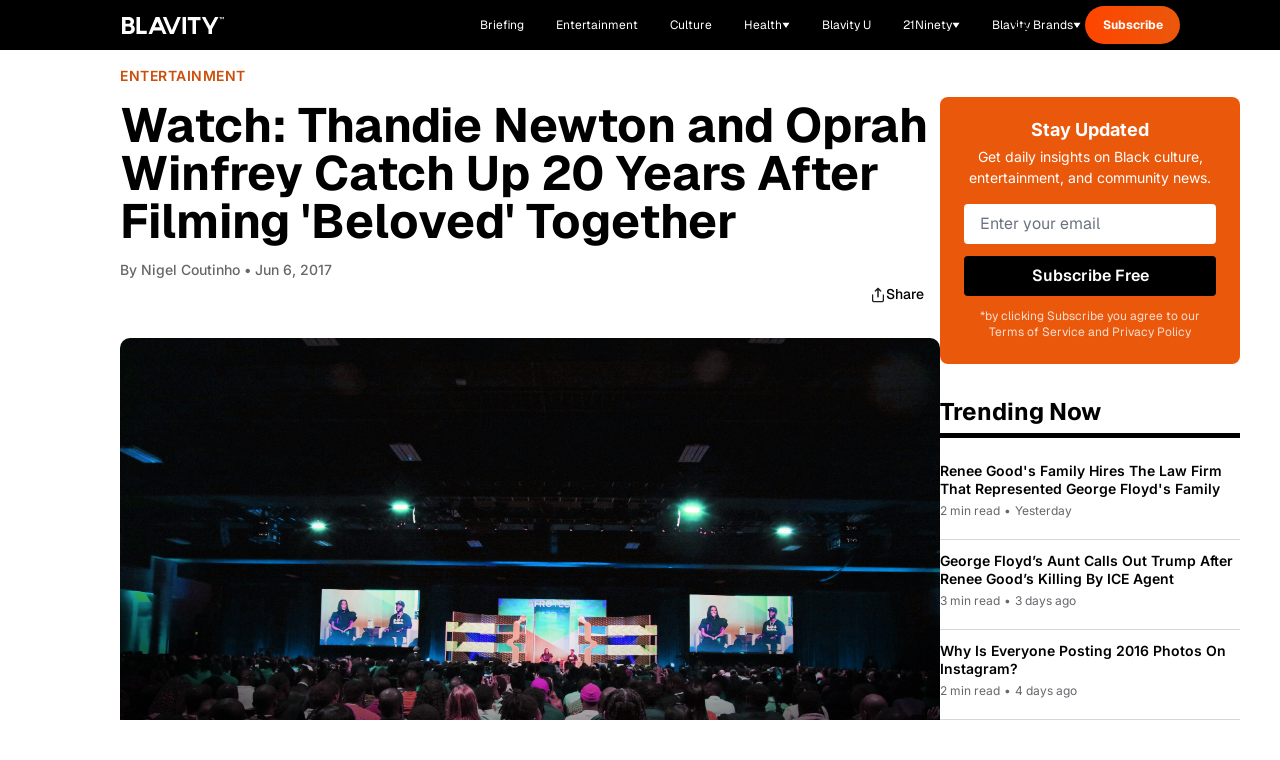

--- FILE ---
content_type: application/javascript
request_url: https://www.zeropartyforms.com/a4flkt7l2b/z9gd/45577/blavity.com/jsonp/z?cb=1769009134127&dre=l&callback=jQuery36407450527333750008_1769009134092&_=1769009134093
body_size: 691
content:
jQuery36407450527333750008_1769009134092({"success":true,"response":"[base64].DII06UE6AAc-tTRvTEqljlz-fjIAVUA1LBgpecnCJRxVVBJFs12t5zc0elkiHU2GenEc-HqrioYh4BDE.E7mag2ettv9dBVrU4zUv8eQmlNYHNlqgvYLCdGFUtIAAX2wfgxCEIQjhPeB7zEFhsE4SD1DQRBdVkWRdS0RNk1kACgA_","dre":"l"});

--- FILE ---
content_type: text/javascript; charset=utf-8
request_url: https://blavity.com/_nuxt/CE_MtCF5.js
body_size: 1981
content:
import{_ as V,o as s,f as a,m as t,b as T,u as Y,a as E,r as l,c as W,J as Z,k,K as q,G as w,e as o,p as L,t as p,B as A,h as i,F as M,s as G,g as h,v as J,L as K}from"./CJC36tB-.js";import{_ as O}from"./xVOcDaJ1.js";import{a as B,u as P}from"./BtM-hhlH.js";import{u as U}from"./ByB_mYpw.js";import{w as $}from"./Na9uzjFM.js";import"./BoL4yOZy.js";import"./Bm-e6vEg.js";import"./B3t4sHeQ.js";const Q={},X={fill:"none",height:"16",width:"18",viewBox:"0 0 18 16"},ee=t("path",{fill:"currentColor",d:"M16.5999 7.97285C16.1221 7.4866 16.0156 6.74624 16.3371 6.14503C16.5664 5.71609 16.5824 5.20468 16.3804 4.76226C16.1783 4.3198 15.7814 3.99703 15.307 3.88945C14.6421 3.73871 14.1522 3.17343 14.0977 2.49382C14.0587 2.00902 13.7957 1.57015 13.3865 1.30714C12.9773 1.04421 12.4689 0.98726 12.0117 1.15324C11.3708 1.38585 10.6532 1.17515 10.2399 0.633002C9.94494 0.246166 9.48643 0.0191345 9.00002 0.0191345C8.51366 0.0191345 8.0551 0.246166 7.76018 0.632963C7.34686 1.17511 6.6292 1.38581 5.98842 1.1532C5.53119 0.987221 5.02268 1.04417 4.61354 1.3071C4.20432 1.57007 3.94131 2.00898 3.90237 2.49378C3.8478 3.17335 3.35795 3.73863 2.69307 3.88941C2.21873 3.99699 1.82174 4.31976 1.61967 4.76222C1.4176 5.20464 1.43362 5.71605 1.66299 6.14499C1.98444 6.74621 1.87799 7.48656 1.40014 7.97281C1.05924 8.31976 0.899788 8.80593 0.969007 9.28738C1.03823 9.76882 1.32819 10.1904 1.75303 10.4273C2.34846 10.7592 2.6592 11.4396 2.52014 12.107C2.42096 12.5832 2.54967 13.0784 2.86819 13.446C3.1867 13.8135 3.6585 14.0114 4.14397 13.981C4.8244 13.9383 5.45362 14.3427 5.69748 14.9794C5.87143 15.4336 6.24748 15.7806 6.71416 15.9177C7.18084 16.0547 7.68479 15.966 8.0767 15.678C8.626 15.2742 9.37401 15.2742 9.9233 15.678C10.3152 15.966 10.8192 16.0547 11.2858 15.9177C11.7526 15.7806 12.1285 15.4336 12.3025 14.9794C12.5464 14.3427 13.1756 13.9384 13.856 13.981C14.3415 14.0114 14.8133 13.8135 15.1318 13.446C15.4503 13.0784 15.579 12.5832 15.4799 12.107C15.3408 11.4396 15.6515 10.7592 16.247 10.4273C16.6718 10.1904 16.9618 9.76886 17.031 9.28738C17.1002 8.80597 16.9408 8.3198 16.5999 7.97285ZM7.66545 11.9204L4.24381 8.49789L5.70073 7.04074L7.66537 9.00593L12.2012 4.47015L13.6587 5.92671L7.66545 11.9204Z"},null,-1),te=[ee];function se(v,n){return s(),a("svg",X,te)}const ae=V(Q,[["render",se]]);function oe(){const v=T(),n=E();Y({link:[{rel:"canonical",href:`${n.public.HOST_URL}${v.fullPath}`}]})}const ne={key:0,class:"mb-20 pt-20"},re={class:"container"},le={class:"flex flex-col gap-10 items-center max-w-[800px] mb-20 mx-auto lg:flex-row lg:items-start"},ie={class:"text-center lg:text-left"},ce=["innerHTML"],ue={class:"paragraph-2 mb-4"},de=["textContent"],_e=t("span",{class:"text-main-aerospace-orange"}," · ",-1),me={key:0},pe=["textContent"],he={key:0},ve={key:1},fe={key:0,class:"flex gap-1.5 items-center justify-center text-main-aerospace-orange lg:justify-start"},Ce=["innerHTML"],ge=t("div",{class:"border-b-4 border-neutral-black mb-3"},null,-1),ye={class:"pt-10"},be={class:"lg:container"},xe={class:"grid gap-10 lg:gap-8 lg:grid-cols-4"},ke={key:0,class:"mt-10 text-center"},we=t("div",{class:"container"},[t("div",{class:"flex justify-center max-w-full my-20 overflow-hidden"},[t("div",{class:"htl-ad htlad-leaderboard"})])],-1),He={__name:"[username]",async setup(v){let n,_;const N=T(),c=l([]),f=l(!1),d=l(-1),R=W(()=>d.value>c.value.length),C=l(""),g=l(!1),y=l(!1),b=l(!1);async function x(){f.value=!0;const r=c.value.length;try{const{data:m}=await B("/articles",{query:{count:8,author:e.value.id,offset:r}});f.value=!1,c.value=[...c.value,...m.value.list],d.value=m.value.total}catch{throw k({statusCode:404,message:"Ran into an error"})}}Z(()=>{setTimeout(()=>{y.value=!0},500),setTimeout(()=>{b.value=!0},1e3)});const{data:e,error:H}=([n,_]=$(()=>B(`/author/${N.params.username}`)),n=await n,_(),n);if(H.value)throw k({statusCode:404,message:"Ran into an error"});{C.value=q(e.value.registeredAt,"MMMM YYYY").value,g.value=e.value.email.endsWith("@blavity.com");const r=`${e.value.displayName} - Blavity News`;U({title:r,description:e.value.description,ogDescription:e.value.description,ogImage:e.value.avatar,ogImageAlt:r,ogTitle:r,twitterDescription:e.value.description,twitterImage:e.value.avatar,twitterTitle:r}),[n,_]=$(()=>x()),await n,_()}return oe(),(r,m)=>{const S=J,j=ae,I=O,z=K,D=w("LazyAuthorBio"),F=w("LazyAuthorArticles");return s(),a(M,null,[o(e)?(s(),a("section",ne,[t("div",re,[t("div",le,[L(S,{src:o(e).avatar,alt:o(e).displayName,title:o(e).displayName,class:"object-cover rounded-full h-48 w-48",style:{"object-position":"center"}},null,8,["src","alt","title"]),t("div",ie,[t("h1",{class:"heading-h2 mb-4",innerHTML:o(e).displayName},null,8,ce),t("h2",ue,[t("span",null,[p("Writing since "),t("span",{textContent:A(C.value)},null,8,de)]),_e,d.value>0?(s(),a("span",me,[t("span",{textContent:A(d.value)},null,8,pe),p(),d.value===1?(s(),a("span",he,"story")):(s(),a("span",ve,"stories")),p(" contributed")])):i("",!0)]),g.value?(s(),a("p",fe,[L(j),p("Blavity Staff ")])):i("",!0),o(e).description?(s(),a("p",{key:1,class:"mt-4",innerHTML:o(e).description},null,8,Ce)):i("",!0)])]),ge])])):i("",!0),t("section",ye,[t("div",be,[t("div",xe,[(s(!0),a(M,null,G(c.value,u=>(s(),h(I,{key:u.id,class:"lg:border-b lg:border-neutral-black lg:pb-3","article-link":("useArticleRedirect"in r?r.useArticleRedirect:o(P))(u),categories:u.categories,"featured-media":u.featuredMedia,"published-at":u.publishedAt,title:u.title},null,8,["article-link","categories","featured-media","published-at","title"]))),128))]),o(R)?(s(),a("div",ke,[f.value?(s(),h(z,{key:0})):(s(),a("button",{key:1,class:"button-link border border-main-hornblende-green max-w-[198px] py-[13px] w-full",onClick:x}," Load more stories "))])):i("",!0)]),we]),y.value?(s(),h(D,{key:1,author:o(e)},null,8,["author"])):i("",!0),b.value?(s(),h(F,{key:2,articles:c.value},null,8,["articles"])):i("",!0)],64)}}};export{He as default};


--- FILE ---
content_type: text/javascript; charset=utf-8
request_url: https://blavity.com/_nuxt/CYFb5eQg.js
body_size: 557
content:
import{c as m,o as t,g as c,q as r,m as l,V as s,f as a,M as d,B as i,x as h}from"./CJC36tB-.js";const u=["src","alt"],x={key:1,class:"w-full h-full flex items-center justify-center"},v=l("svg",{class:"w-16 h-16 text-gray-400",fill:"currentColor",viewBox:"0 0 20 20"},[l("path",{"fill-rule":"evenodd",d:"M10 9a3 3 0 100-6 3 3 0 000 6zm-7 9a7 7 0 1114 0H3z","clip-rule":"evenodd"})],-1),g=[v],w={class:"flex gap-0 rounded-lg overflow-hidden"},y=["src","alt"],b={key:1,class:"w-full h-full flex items-center justify-center"},p=l("svg",{class:"w-12 h-12 text-gray-400",fill:"currentColor",viewBox:"0 0 20 20"},[l("path",{"fill-rule":"evenodd",d:"M10 9a3 3 0 100-6 3 3 0 000 6zm-7 9a7 7 0 1114 0H3z","clip-rule":"evenodd"})],-1),k=[p],j={class:"bg-[#FF7300] p-4 flex-1 flex flex-col justify-center"},z={class:"text-white font-bold text-base mb-1"},B={class:"text-white text-sm leading-snug line-clamp-3"},F={key:2,class:"medical-professional-card"},C=["src","alt"],M={key:1,class:"w-full h-full flex items-center justify-center"},H=l("svg",{class:"w-16 h-16 text-gray-400",fill:"currentColor",viewBox:"0 0 20 20"},[l("path",{"fill-rule":"evenodd",d:"M10 9a3 3 0 100-6 3 3 0 000 6zm-7 9a7 7 0 1114 0H3z","clip-rule":"evenodd"})],-1),S=[H],q={key:1,class:"flex gap-0 rounded-lg overflow-hidden"},N=["src","alt"],V={key:1,class:"w-full h-full flex items-center justify-center"},$=l("svg",{class:"w-12 h-12 text-gray-400",fill:"currentColor",viewBox:"0 0 20 20"},[l("path",{"fill-rule":"evenodd",d:"M10 9a3 3 0 100-6 3 3 0 000 6zm-7 9a7 7 0 1114 0H3z","clip-rule":"evenodd"})],-1),D=[$],E={class:"bg-[#FF7300] p-4 flex-1 flex flex-col justify-center"},I={class:"text-white font-bold text-base mb-1"},L={class:"text-white text-sm leading-snug line-clamp-3"},G={__name:"MedicalProfessionalCard",props:{professional:{type:Object,required:!0},variant:{type:String,default:"small",validator:e=>["small","large"].includes(e)},horizontal:{type:Boolean,default:!1}},setup(e){const f=e,o=m(()=>f.variant==="small"?"width: 201.45px;":"width: 100%;");return(O,P)=>{const n=h;return e.professional.slug&&!e.horizontal?(t(),c(n,{key:0,to:`/health/medical-experts/profile/${e.professional.slug}`,class:"medical-professional-card block hover:opacity-90 transition-opacity cursor-pointer"},{default:r(()=>[l("div",{class:s(["professional-card flex flex-col h-full",e.variant==="small"?"max-w-[201.45px]":""])},[l("div",{class:s(["relative overflow-hidden rounded-lg w-full",[e.variant==="small"?"aspect-[201.45/161.16]":"aspect-[4/3]",e.professional.image?"":"bg-gray-300"]])},[e.professional.image?(t(),a("img",{key:0,src:e.professional.image,alt:e.professional.name,class:"w-full h-full object-cover object-top"},null,8,u)):(t(),a("div",x,g))],2),l("div",{class:s(["bg-[#FF7300] rounded-b-lg flex-1 flex flex-col justify-between",[e.variant==="small"?"p-3 -mt-24 pt-28":"p-6 -mt-32 pt-36 mx-auto min-h-[280px]"]]),style:d(o.value)},[l("h3",{class:s(["text-white font-bold mb-1",e.variant==="small"?"text-sm":"text-lg"])},i(e.professional.name),3),l("p",{class:s(["text-white leading-tight",[e.variant==="small"?"text-xs line-clamp-3":"text-base line-clamp-6"]])},i(e.professional.description),3)],6)],2)]),_:1},8,["to"])):e.horizontal&&e.professional.slug?(t(),c(n,{key:1,to:`/health/medical-experts/profile/${e.professional.slug}`,class:"medical-professional-card block hover:opacity-90 transition-opacity cursor-pointer"},{default:r(()=>[l("div",w,[l("div",{class:s(["relative overflow-hidden w-[160px] h-[120px] flex-shrink-0",e.professional.image?"":"bg-gray-300"])},[e.professional.image?(t(),a("img",{key:0,src:e.professional.image,alt:e.professional.name,class:"w-full h-full object-cover object-top"},null,8,y)):(t(),a("div",b,k))],2),l("div",j,[l("h3",z,i(e.professional.name),1),l("p",B,i(e.professional.description),1)])])]),_:1},8,["to"])):(t(),a("div",F,[e.horizontal?(t(),a("div",q,[l("div",{class:s(["relative overflow-hidden w-[160px] h-[120px] flex-shrink-0",e.professional.image?"":"bg-gray-300"])},[e.professional.image?(t(),a("img",{key:0,src:e.professional.image,alt:e.professional.name,class:"w-full h-full object-cover object-top"},null,8,N)):(t(),a("div",V,D))],2),l("div",E,[l("h3",I,i(e.professional.name),1),l("p",L,i(e.professional.description),1)])])):(t(),a("div",{key:0,class:s(["professional-card flex flex-col h-full",e.variant==="small"?"max-w-[201.45px]":""])},[l("div",{class:s(["relative overflow-hidden rounded-lg w-full",[e.variant==="small"?"aspect-[201.45/161.16]":"aspect-[4/3]",e.professional.image?"":"bg-gray-300"]])},[e.professional.image?(t(),a("img",{key:0,src:e.professional.image,alt:e.professional.name,class:"w-full h-full object-cover object-top"},null,8,C)):(t(),a("div",M,S))],2),l("div",{class:s(["bg-[#FF7300] rounded-b-lg flex-1 flex flex-col justify-between",[e.variant==="small"?"p-3 -mt-24 pt-28":"p-6 -mt-32 pt-36 mx-auto min-h-[280px]"]]),style:d(o.value)},[l("h3",{class:s(["text-white font-bold mb-1",e.variant==="small"?"text-sm":"text-lg"])},i(e.professional.name),3),l("p",{class:s(["text-white leading-tight",[e.variant==="small"?"text-xs line-clamp-3":"text-base line-clamp-6"]])},i(e.professional.description),3)],6)],2))]))}}};export{G as _};


--- FILE ---
content_type: text/javascript; charset=utf-8
request_url: https://blavity.com/_nuxt/BQLpFaI8.js
body_size: -182
content:
import{_ as a}from"./D-DzguT2.js";import{u as m}from"./B1AACHlC.js";import{w as p}from"./Na9uzjFM.js";import{g as c,e as s,o as _}from"./CJC36tB-.js";import"./xVOcDaJ1.js";import"./BoL4yOZy.js";import"./Bm-e6vEg.js";import"./B3t4sHeQ.js";import"./6dwFMKDR.js";import"./BtM-hhlH.js";import"./ByB_mYpw.js";const A={__name:"[childSlug]",async setup(i){let t,o;const{category:r}=([t,o]=p(()=>m()),t=await t,o(),t);return(n,l)=>{const e=a;return _(),c(e,{category:s(r)},null,8,["category"])}}};export{A as default};
